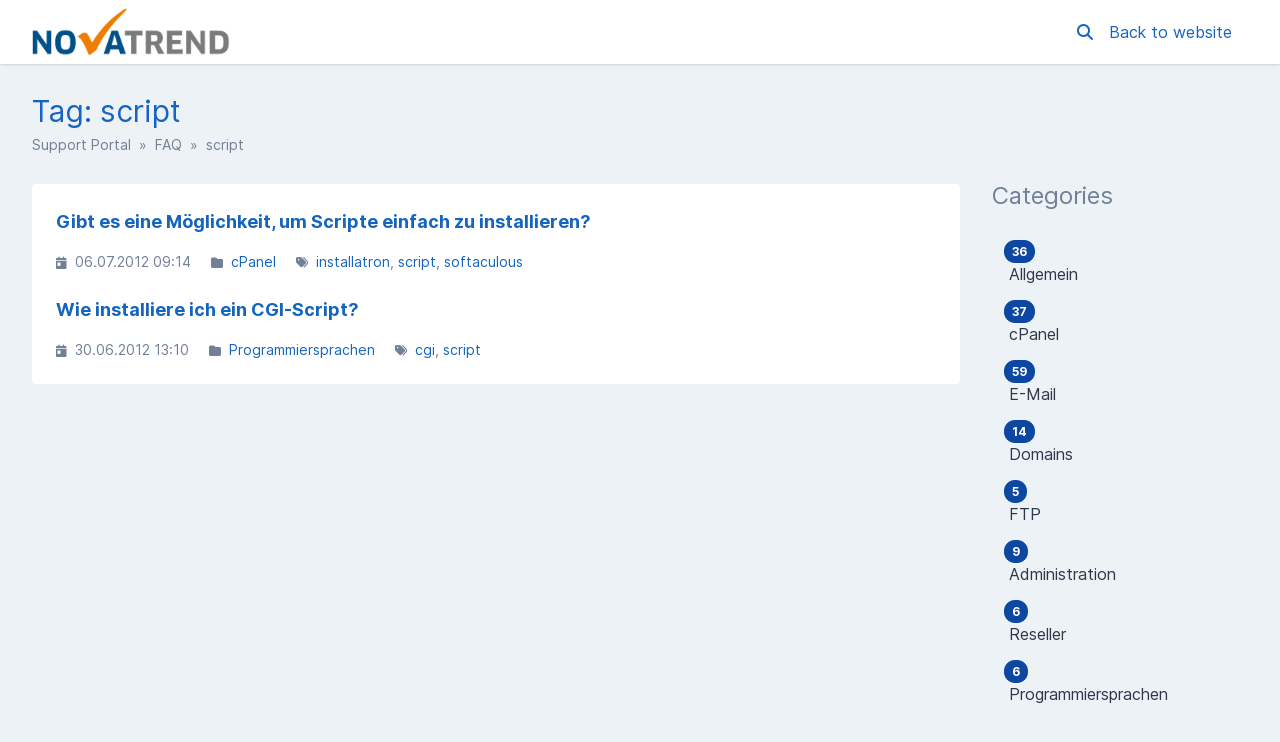

--- FILE ---
content_type: text/html; charset=UTF-8
request_url: https://support.novatrend.ch/en/200095243-faq/tag/859877-script
body_size: 14808
content:
<!DOCTYPE html>
<html class="sp-theme-system" dir="ltr" lang="en">

<head>
    

        <title>NovaTrend Services GmbH -     Tag: script
</title>

        <meta property="og:title" content="    Tag: script
" />
    <meta property="og:image" content="https://support.novatrend.ch/resources/assets/frontend/img/novatrend_60px.png?v=5.7.4" />

    <!-- Meta -->
<meta http-equiv="Content-Type" content="text/html; charset=utf-8" />
<meta name="viewport" content="width=device-width, initial-scale=1" />
<meta name="csrf_token" content="EJHx69RxejAUqzemEQHVAsHj5CVt6ls2w3nXtzS7" />
<meta name="token" content="" />
<meta name="date_format" content="d.m.Y" />
<meta name="time_format" content="H:i" />
<meta name="default_country" content="CH" />
<meta name="max_file_size" content="268435456" />
<meta name="allowed_files" content="\.doc|docx|ods|xml|png|gif|jpg|jpeg|zip|rar|pdf|txt|log|asc|csv|eml|msg|p7s|xlsx|sql|json|pfx|odt|pem|csr|tiff|rtf|har|vcf|dat|pem$" />
<meta name="environment" content="production" />

<!-- Icon -->


<meta name="theme-color" content="#ffffff"
      media="(prefers-color-scheme: light)">
<meta name="theme-color" content="#263238" media="(prefers-color-scheme: dark)" />

<!-- CSS -->
<style>:root {
	--color-primary-100: #bbdefb;
	--color-primary-200: #90caf9;
	--color-primary-300: #64b5f6;
	--color-primary-400: #42a5f5;
	--color-primary-500: #2196f3;
	--color-primary-600: #1e88e5;
	--color-primary-700: #1976d2;
	--color-primary-800: #1565c0;
	--color-primary-900: #0d47a1;
	--color-background-primary: #ffffff;
	--color-background-secondary: #edf2f7;
	--color-background-tertiary: #e2e8f0;
	--color-text-primary: #2d3748;
	--color-text-secondary: #718096;
	--color-text-tertiary: #a0aec0;
}

.sp-theme-dark {
	--color-primary-100: #90a4ae;
	--color-primary-200: #78909c;
	--color-primary-300: #607d8b;
	--color-primary-400: #546e7a;
	--color-primary-500: #455a64;
	--color-primary-600: #37474f;
	--color-primary-700: #263238;
	--color-primary-800: #102027;
	--color-primary-900: #000a12;
	--color-background-primary: #263238;
	--color-background-secondary: #37474f;
	--color-background-tertiary: #455a64;
	--color-text-primary: #e2f1f8;
	--color-text-secondary: #c1d5e0;
	--color-text-tertiary: #718096;
}

@media print {
	.sp-theme-dark {
		--color-primary-100: #bbdefb;
		--color-primary-200: #90caf9;
		--color-primary-300: #64b5f6;
		--color-primary-400: #42a5f5;
		--color-primary-500: #2196f3;
		--color-primary-600: #1e88e5;
		--color-primary-700: #1976d2;
		--color-primary-800: #1565c0;
		--color-primary-900: #0d47a1;
		--color-background-primary: #ffffff;
		--color-background-secondary: #edf2f7;
		--color-background-tertiary: #e2e8f0;
		--color-text-primary: #2d3748;
		--color-text-secondary: #718096;
		--color-text-tertiary: #a0aec0;
	}
}</style>
<script>var spCssVarThemes = {
	"light": 
	{
		"--color-primary-100": "#bbdefb",
		"--color-primary-200": "#90caf9",
		"--color-primary-300": "#64b5f6",
		"--color-primary-400": "#42a5f5",
		"--color-primary-500": "#2196f3",
		"--color-primary-600": "#1e88e5",
		"--color-primary-700": "#1976d2",
		"--color-primary-800": "#1565c0",
		"--color-primary-900": "#0d47a1",
		"--color-background-primary": "#ffffff",
		"--color-background-secondary": "#edf2f7",
		"--color-background-tertiary": "#e2e8f0",
		"--color-text-primary": "#2d3748",
		"--color-text-secondary": "#718096",
		"--color-text-tertiary": "#a0aec0"
	},
	"dark": 
	{
		"--color-primary-100": "#90a4ae",
		"--color-primary-200": "#78909c",
		"--color-primary-300": "#607d8b",
		"--color-primary-400": "#546e7a",
		"--color-primary-500": "#455a64",
		"--color-primary-600": "#37474f",
		"--color-primary-700": "#263238",
		"--color-primary-800": "#102027",
		"--color-primary-900": "#000a12",
		"--color-background-primary": "#263238",
		"--color-background-secondary": "#37474f",
		"--color-background-tertiary": "#455a64",
		"--color-text-primary": "#e2f1f8",
		"--color-text-secondary": "#c1d5e0",
		"--color-text-tertiary": "#718096"
	}
}</script>
<script src="https://support.novatrend.ch/resources/assets/general/js/preload.js?v=5.7.4"></script>
<link href="https://support.novatrend.ch/resources/assets/frontend/css/main.min.css?v=5.7.4" rel="stylesheet" />
<link href="https://support.novatrend.ch/resources/assets/libs/css/common.min.css?v=5.7.4" rel="stylesheet" />

    
    
    
    
</head>

<body class="sp-bg-secondary sp-text-primary print:sp-bg-primary">

    

    <header class="sp-sticky sp-top-0 sp-z-10002 sp-px-6 sp-bg-primary lg:sp-px-8 print:sp-static print:sp-px-0 print:sp-shadow-none
                   sp-shadow">
        <div class="sp-container sp-relative sp-py-2 sp-m-auto print:sp-max-w-full">
            

                        <div class="sp-search sp-absolute sp-hidden sp-flex sp-items-center sp-h-full sp-w-full sp--mt-2
                        sp-bg-primary sp-z-10 print:sp-hidden">
                <div class="sp-grow sp-w-full">
                    <form name="search" action="https://support.novatrend.ch/en/search" method="get">
                        <input type="search" name="query" placeholder="Search" />
                    </form>
                </div>
                <div class="sp-flex-none">
                    <div class="sp-search-close sp-button sp-ms-3" title="Close">
                        <i class="fas fa-times"></i>
                    </div>
                </div>
            </div>
            
            <div class="sp-flex sp-items-center sp-h-full">
                <div class="sp-grow">
                    <a href="https://support.novatrend.ch/en">
                        <img src="https://support.novatrend.ch/resources/assets/frontend/img/novatrend_60px.png?v=5.7.4" alt="NovaTrend Services GmbH" class="sp-logo sp-inline dark:sp-hidden print:sp-inline" />
                        <img src="https://support.novatrend.ch/resources/assets/frontend/img/novatrend_60px.png?v=5.7.4" alt="NovaTrend Services GmbH" class="sp-logo sp-hidden dark:sp-inline print:sp-hidden" />
                    </a>
                </div>

                <div class="sp-flex-none print:sp-hidden">
                                            <a class="sp-search-button sp-p-2 sp-me-2">
                            <i class="fas fa-search"></i>
                        </a>
                                    </div>

                <div class="sp-flex-none sp-hidden lg:sp-block print:sp-hidden">
                                            <a href="https://www.novatrend.ch" class="sp-me-4">
                            Back to website
                        </a>
                    
                                            <!-- <a href="https://support.novatrend.ch/en/login">
                            Login
                        </a> -->
                                    </div>

                <div class="sp-flex-none sp-leading-0 lg:sp-hidden print:sp-hidden">
                    <div class="sp-mobile-nav-button sp-inline-block">
                        <div class="sp-px-3/2 sp-py-1 sp-rounded sp-border sp-cursor-pointer">
                            <svg focusable="false" viewBox="0 0 24 24">
                                <path d="M3 18h18v-2H3v2zm0-5h18v-2H3v2zm0-7v2h18V6H3z"></path>
                            </svg>
                        </div>
                    </div>
                </div>
            </div>

            
            
        </div>
    </header>

    <nav class="sp-mobile-nav sp-hidden sp-fixed sp-w-full sp-top-0 sp-px-6 sp-bg-primary-800 sp-shadow-inner
                sp-text-white sp-overflow-y-auto sp-z-10001 lg:sp-hidden print:sp-hidden">
        <div class="sp-container sp-py-6 sp-m-auto">
            <ul class="sp-nav sp-ps-0">
            <li>
            <a href="https://support.novatrend.ch/en" >
                Home
            </a>
        </li>
                <li>
            <a href="https://support.novatrend.ch/en/login" >
                Login
            </a>
        </li>
                    <li>
                <a href="https://support.novatrend.ch/en/register" >
                    Register
                </a>
            </li>
                        <li class="lg:sp-hidden">
            <hr class="sp-mx-0 sp-my-4 sp-border-primary-200" />

            <a href="https://www.novatrend.ch">
                Back to website
            </a>
        </li>
    
    
</ul>
        </div>
    </nav>

    
    <div class="sp-relative xs:sp-px-6 lg:sp-static lg:sp-px-8 print:sp-px-0">
        <div class="sp-container sp-mx-auto sp-my-4 xs:sp-my-6 lg:sp-my-8 print:sp-max-w-full">

            

            <div class="sp-px-6 sp-mb-4 sp-leading-none xs:sp-px-0 xs:sp-mb-6 lg:sp-mb-8">
                <h1 class="sp-hidden md:sp-block sp-mb-3 sp-text-3xl sp-font-normal print:sp-block">
                        Tag: script

                </h1>

                <div class="sp-breadcrumb md:sp-text-sm print:sp-mb-6">
                    <a href="https://support.novatrend.ch/en">Support Portal</a> &nbsp;&raquo;&nbsp;
                        
    <a href="https://support.novatrend.ch/en/200095243-faq">FAQ</a> &nbsp;&raquo;&nbsp;
    script
                </div>

                <hr class="sp-hidden sp-mx-0 print:sp-block" />
            </div>

            <div class="sp-flex sp-flex-wrap-reverse sp-min-w-0 lg:sp-flex-nowrap">

                <div class="sp-content sp-grow sp-w-full sp-overflow-hidden lg:sp-w-auto">

                    

                    <div class="sp-content-inner sp-p-6 sp-bg-primary sp-break-words xs:sp-rounded print:sp-p-0">

                        

                        
                        <!-- Box to display success/error messages generated by JavaScript -->
                        <div class="sp-alert sp-hidden" id="js-message-box"></div>

                        
                        
                        
            <ul class="sp-article-list">
                                
            <li data-slug="201171553-gibt-es-eine-m%c3%b6glichkeit-um-scripte-einfach-zu-installieren">
                <a href="http://support.novatrend.ch/en/200095243-faq/article/201171553-gibt-es-eine-m%c3%b6glichkeit-um-scripte-einfach-zu-installieren">
                    <h4>
                                                Gibt es eine Möglichkeit, um Scripte einfach zu installieren?
                    </h4>
                    <p class="sp-description sp-truncate"></p>
                </a>

                <ul class="sp-article-details sp-description">
            <li>
            <i class="fas fa-calendar-day sp-me-1"></i> 06.07.2012 09:14
        </li>
                <li>
            <i class="fas fa-folder sp-me-1"></i>
            <ul class="sp-item-list">
                                    <li><!--
                        --><a href="https://support.novatrend.ch/en/200095243-faq/category/200261643-cpanel">cPanel</a><!--
                    --></li>
                            </ul>
        </li>
                <li>
            <i class="fas fa-tags sp-me-1"></i>
            <ul class="sp-item-list">
                                    <li><!--
                        --><a href="https://support.novatrend.ch/en/200095243-faq/tag/876077-installatron">installatron</a><!--
                    --></li>
                                    <li><!--
                        --><a href="https://support.novatrend.ch/en/200095243-faq/tag/859877-script">script</a><!--
                    --></li>
                                    <li><!--
                        --><a href="https://support.novatrend.ch/en/200095243-faq/tag/115004711427-softaculous">softaculous</a><!--
                    --></li>
                            </ul>
        </li>
    </ul>
            </li>
                                
            <li data-slug="201171923-wie-installiere-ich-ein-cgi-script">
                <a href="http://support.novatrend.ch/en/200095243-faq/article/201171923-wie-installiere-ich-ein-cgi-script">
                    <h4>
                                                 Wie installiere ich ein CGI-Script? 
                    </h4>
                    <p class="sp-description sp-truncate"></p>
                </a>

                <ul class="sp-article-details sp-description">
            <li>
            <i class="fas fa-calendar-day sp-me-1"></i> 30.06.2012 13:10
        </li>
                <li>
            <i class="fas fa-folder sp-me-1"></i>
            <ul class="sp-item-list">
                                    <li><!--
                        --><a href="https://support.novatrend.ch/en/200095243-faq/category/200261673-programmiersprachen">Programmiersprachen</a><!--
                    --></li>
                            </ul>
        </li>
                <li>
            <i class="fas fa-tags sp-me-1"></i>
            <ul class="sp-item-list">
                                    <li><!--
                        --><a href="https://support.novatrend.ch/en/200095243-faq/tag/859867-cgi">cgi</a><!--
                    --></li>
                                    <li><!--
                        --><a href="https://support.novatrend.ch/en/200095243-faq/tag/859877-script">script</a><!--
                    --></li>
                            </ul>
        </li>
    </ul>
            </li>
            </ul>

    

    


                        

                    </div>

                    

                </div>

                    <div class="sp-sidebar sp-hidden sp-flex-none sp-ms-8 sp-w-64 lg:sp-block print:sp-hidden">
    

            <div class="sp-sidebar-box">
            <h2>Categories</h2>
            <ul class="sp-nav">
                                <li>
                    <a href="https://support.novatrend.ch/en/200095243-faq/category/200261633-allgemein">
                                                    <span class="sp-badge sp-float-end">36</span>
                                                <div class="nav-item" >
                            &nbsp;Allgemein
                        </div>
                    </a>
                </li>
                                <li>
                    <a href="https://support.novatrend.ch/en/200095243-faq/category/200261643-cpanel">
                                                    <span class="sp-badge sp-float-end">37</span>
                                                <div class="nav-item" >
                            &nbsp;cPanel
                        </div>
                    </a>
                </li>
                                <li>
                    <a href="https://support.novatrend.ch/en/200095243-faq/category/200261703-e-mail">
                                                    <span class="sp-badge sp-float-end">59</span>
                                                <div class="nav-item" >
                            &nbsp;E-Mail
                        </div>
                    </a>
                </li>
                                <li>
                    <a href="https://support.novatrend.ch/en/200095243-faq/category/200261653-domains">
                                                    <span class="sp-badge sp-float-end">14</span>
                                                <div class="nav-item" >
                            &nbsp;Domains
                        </div>
                    </a>
                </li>
                                <li>
                    <a href="https://support.novatrend.ch/en/200095243-faq/category/200261663-ftp">
                                                    <span class="sp-badge sp-float-end">5</span>
                                                <div class="nav-item" >
                            &nbsp;FTP
                        </div>
                    </a>
                </li>
                                <li>
                    <a href="https://support.novatrend.ch/en/200095243-faq/category/200261683-administration">
                                                    <span class="sp-badge sp-float-end">9</span>
                                                <div class="nav-item" >
                            &nbsp;Administration
                        </div>
                    </a>
                </li>
                                <li>
                    <a href="https://support.novatrend.ch/en/200095243-faq/category/200261693-reseller">
                                                    <span class="sp-badge sp-float-end">6</span>
                                                <div class="nav-item" >
                            &nbsp;Reseller
                        </div>
                    </a>
                </li>
                                <li>
                    <a href="https://support.novatrend.ch/en/200095243-faq/category/200261673-programmiersprachen">
                                                    <span class="sp-badge sp-float-end">6</span>
                                                <div class="nav-item" >
                            &nbsp;Programmiersprachen
                        </div>
                    </a>
                </li>
                                <li>
                    <a href="https://support.novatrend.ch/en/200095243-faq/category/200261713-sitebuilder">
                                                    <span class="sp-badge sp-float-end">2</span>
                                                <div class="nav-item" >
                            &nbsp;Sitebuilder
                        </div>
                    </a>
                </li>
                                <li>
                    <a href="https://support.novatrend.ch/en/200095243-faq/category/200640876-dedicatedcloud-server">
                                                    <span class="sp-badge sp-float-end">3</span>
                                                <div class="nav-item" >
                            &nbsp;Dedicated/Cloud Server
                        </div>
                    </a>
                </li>
                                <li>
                    <a href="https://support.novatrend.ch/en/200095243-faq/category/acronis-cyber-protect">
                                                    <span class="sp-badge sp-float-end">8</span>
                                                <div class="nav-item" >
                            &nbsp;Acronis Cyber Protect
                        </div>
                    </a>
                </li>
                                <li>
                    <a href="https://support.novatrend.ch/en/200095243-faq/category/english-articles">
                                                    <span class="sp-badge sp-float-end">4</span>
                                                <div class="nav-item" >
                            &nbsp;English articles
                        </div>
                    </a>
                </li>
                            </ul>
        </div>
    
            <div class="sp-sidebar-box">
            <h2>Tags</h2>
            <ul class="sp-nav">
                                    <li>
                        <a href="https://support.novatrend.ch/en/200095243-faq/tag/269058-htaccess">
                            .htaccess
                        </a>
                    </li>
                                    <li>
                        <a href="https://support.novatrend.ch/en/200095243-faq/tag/2fa">
                            2FA
                        </a>
                    </li>
                                    <li>
                        <a href="https://support.novatrend.ch/en/200095243-faq/tag/782298-2way">
                            2way
                        </a>
                    </li>
                                    <li>
                        <a href="https://support.novatrend.ch/en/200095243-faq/tag/abonnieren">
                            abonnieren
                        </a>
                    </li>
                                    <li>
                        <a href="https://support.novatrend.ch/en/200095243-faq/tag/abschnittslink">
                            abschnittslink
                        </a>
                    </li>
                                    <li>
                        <a href="https://support.novatrend.ch/en/200095243-faq/tag/871557-abwesenheit">
                            abwesenheit
                        </a>
                    </li>
                                    <li>
                        <a href="https://support.novatrend.ch/en/200095243-faq/tag/360012797194-abwesenheitsmeldung">
                            abwesenheitsmeldung
                        </a>
                    </li>
                                    <li>
                        <a href="https://support.novatrend.ch/en/200095243-faq/tag/744298-access_logs">
                            access_logs
                        </a>
                    </li>
                                    <li>
                        <a href="https://support.novatrend.ch/en/200095243-faq/tag/360005528454-acronis">
                            acronis
                        </a>
                    </li>
                                    <li>
                        <a href="https://support.novatrend.ch/en/200095243-faq/tag/addon">
                            addon
                        </a>
                    </li>
                                    <li>
                        <a href="https://support.novatrend.ch/en/200095243-faq/tag/859797-addon-domain">
                            addon domain
                        </a>
                    </li>
                                    <li>
                        <a href="https://support.novatrend.ch/en/200095243-faq/tag/568687-adresse">
                            adresse
                        </a>
                    </li>
                                    <li>
                        <a href="https://support.novatrend.ch/en/200095243-faq/tag/876187-advanced">
                            advanced
                        </a>
                    </li>
                                    <li>
                        <a href="https://support.novatrend.ch/en/200095243-faq/tag/3252948-agentur">
                            agentur
                        </a>
                    </li>
                                    <li>
                        <a href="https://support.novatrend.ch/en/200095243-faq/tag/568707-aktualisieren">
                            aktualisieren
                        </a>
                    </li>
                                    <li>
                        <a href="https://support.novatrend.ch/en/200095243-faq/tag/1499197-alias">
                            alias
                        </a>
                    </li>
                                    <li>
                        <a href="https://support.novatrend.ch/en/200095243-faq/tag/alias-domain">
                            alias domain
                        </a>
                    </li>
                                    <li>
                        <a href="https://support.novatrend.ch/en/200095243-faq/tag/anchor">
                            anchor
                        </a>
                    </li>
                                    <li>
                        <a href="https://support.novatrend.ch/en/200095243-faq/tag/860098-andere-anbieter">
                            andere anbieter
                        </a>
                    </li>
                                    <li>
                        <a href="https://support.novatrend.ch/en/200095243-faq/tag/964497-%c3%a4ndern">
                            ändern
                        </a>
                    </li>
                                    <li>
                        <a href="https://support.novatrend.ch/en/200095243-faq/tag/699988-android">
                            android
                        </a>
                    </li>
                                    <li>
                        <a href="https://support.novatrend.ch/en/200095243-faq/tag/706888-angebote">
                            angebote
                        </a>
                    </li>
                                    <li>
                        <a href="https://support.novatrend.ch/en/200095243-faq/tag/782308-authentification">
                            Authentification
                        </a>
                    </li>
                                    <li>
                        <a href="https://support.novatrend.ch/en/200095243-faq/tag/871547-autoresponder">
                            autoresponder
                        </a>
                    </li>
                                    <li>
                        <a href="https://support.novatrend.ch/en/200095243-faq/tag/869277-awstats">
                            awstats
                        </a>
                    </li>
                                    <li>
                        <a href="https://support.novatrend.ch/en/200095243-faq/tag/706838-backup">
                            backup
                        </a>
                    </li>
                                    <li>
                        <a href="https://support.novatrend.ch/en/200095243-faq/tag/876317-bandbreite">
                            bandbreite
                        </a>
                    </li>
                                    <li>
                        <a href="https://support.novatrend.ch/en/200095243-faq/tag/betrug">
                            betrug
                        </a>
                    </li>
                                    <li>
                        <a href="https://support.novatrend.ch/en/200095243-faq/tag/740068-blacklist">
                            blacklist
                        </a>
                    </li>
                                    <li>
                        <a href="https://support.novatrend.ch/en/200095243-faq/tag/buchhaltung">
                            buchhaltung
                        </a>
                    </li>
                                    <li>
                        <a href="https://support.novatrend.ch/en/200095243-faq/tag/bulk-mailing">
                            bulk-mailing
                        </a>
                    </li>
                                    <li>
                        <a href="https://support.novatrend.ch/en/200095243-faq/tag/744758-cache">
                            cache
                        </a>
                    </li>
                                    <li>
                        <a href="https://support.novatrend.ch/en/200095243-faq/tag/115003962128-caldav">
                            caldav
                        </a>
                    </li>
                                    <li>
                        <a href="https://support.novatrend.ch/en/200095243-faq/tag/calendar">
                            calendar
                        </a>
                    </li>
                                    <li>
                        <a href="https://support.novatrend.ch/en/200095243-faq/tag/cancel">
                            cancel
                        </a>
                    </li>
                                    <li>
                        <a href="https://support.novatrend.ch/en/200095243-faq/tag/cancellation-policy">
                            cancellation policy
                        </a>
                    </li>
                                    <li>
                        <a href="https://support.novatrend.ch/en/200095243-faq/tag/115003994748-carddav">
                            carddav
                        </a>
                    </li>
                                    <li>
                        <a href="https://support.novatrend.ch/en/200095243-faq/tag/859867-cgi">
                            cgi
                        </a>
                    </li>
                                    <li>
                        <a href="https://support.novatrend.ch/en/200095243-faq/tag/876887-cloud">
                            cloud
                        </a>
                    </li>
                                    <li>
                        <a href="https://support.novatrend.ch/en/200095243-faq/tag/744768-cloudflare">
                            cloudflare
                        </a>
                    </li>
                                    <li>
                        <a href="https://support.novatrend.ch/en/200095243-faq/tag/845007-cloudlinux">
                            cloudlinux
                        </a>
                    </li>
                                    <li>
                        <a href="https://support.novatrend.ch/en/200095243-faq/tag/743958-cms">
                            cms
                        </a>
                    </li>
                                    <li>
                        <a href="https://support.novatrend.ch/en/200095243-faq/tag/771737-code">
                            code
                        </a>
                    </li>
                                    <li>
                        <a href="https://support.novatrend.ch/en/200095243-faq/tag/composer">
                            composer
                        </a>
                    </li>
                                    <li>
                        <a href="https://support.novatrend.ch/en/200095243-faq/tag/115003962168-connector">
                            connector
                        </a>
                    </li>
                                    <li>
                        <a href="https://support.novatrend.ch/en/200095243-faq/tag/766817-cpanel">
                            cpanel
                        </a>
                    </li>
                                    <li>
                        <a href="https://support.novatrend.ch/en/200095243-faq/tag/964047-cpanel">
                            cPanel
                        </a>
                    </li>
                                    <li>
                        <a href="https://support.novatrend.ch/en/200095243-faq/tag/cyber">
                            cyber
                        </a>
                    </li>
                                    <li>
                        <a href="https://support.novatrend.ch/en/200095243-faq/tag/3974647-database">
                            database
                        </a>
                    </li>
                                    <li>
                        <a href="https://support.novatrend.ch/en/200095243-faq/tag/115004149488-dateiwiederherstellung">
                            dateiwiederherstellung
                        </a>
                    </li>
                                    <li>
                        <a href="https://support.novatrend.ch/en/200095243-faq/tag/2636048-datenbank">
                            datenbank
                        </a>
                    </li>
                                    <li>
                        <a href="https://support.novatrend.ch/en/200095243-faq/tag/115003962148-dav">
                            dav
                        </a>
                    </li>
                                    <li>
                        <a href="https://support.novatrend.ch/en/200095243-faq/tag/3757327-debug">
                            debug
                        </a>
                    </li>
                                    <li>
                        <a href="https://support.novatrend.ch/en/200095243-faq/tag/775268-dedicated">
                            dedicated
                        </a>
                    </li>
                                    <li>
                        <a href="https://support.novatrend.ch/en/200095243-faq/tag/706858-dedicated-server">
                            dedicated server
                        </a>
                    </li>
                                    <li>
                        <a href="https://support.novatrend.ch/en/200095243-faq/tag/706868-dedizierter-server">
                            dedizierter server
                        </a>
                    </li>
                                    <li>
                        <a href="https://support.novatrend.ch/en/200095243-faq/tag/default-address">
                            default address
                        </a>
                    </li>
                                    <li>
                        <a href="https://support.novatrend.ch/en/200095243-faq/tag/360010891393-disk">
                            disk
                        </a>
                    </li>
                                    <li>
                        <a href="https://support.novatrend.ch/en/200095243-faq/tag/dkim">
                            dkim
                        </a>
                    </li>
                                    <li>
                        <a href="https://support.novatrend.ch/en/200095243-faq/tag/dmarc">
                            dmarc
                        </a>
                    </li>
                                    <li>
                        <a href="https://support.novatrend.ch/en/200095243-faq/tag/876197-dns">
                            dns
                        </a>
                    </li>
                                    <li>
                        <a href="https://support.novatrend.ch/en/200095243-faq/tag/document-root">
                            document root
                        </a>
                    </li>
                                    <li>
                        <a href="https://support.novatrend.ch/en/200095243-faq/tag/document-root">
                            document-root
                        </a>
                    </li>
                                    <li>
                        <a href="https://support.novatrend.ch/en/200095243-faq/tag/documentroot">
                            documentroot
                        </a>
                    </li>
                                    <li>
                        <a href="https://support.novatrend.ch/en/200095243-faq/tag/dokumenten-stamm">
                            dokumenten stamm
                        </a>
                    </li>
                                    <li>
                        <a href="https://support.novatrend.ch/en/200095243-faq/tag/dokumenten-stamm">
                            dokumenten-stamm
                        </a>
                    </li>
                                    <li>
                        <a href="https://support.novatrend.ch/en/200095243-faq/tag/dokumentenstamm">
                            dokumentenstamm
                        </a>
                    </li>
                                    <li>
                        <a href="https://support.novatrend.ch/en/200095243-faq/tag/2612348-domain">
                            Domain
                        </a>
                    </li>
                                    <li>
                        <a href="https://support.novatrend.ch/en/200095243-faq/tag/859807-domain">
                            domain
                        </a>
                    </li>
                                    <li>
                        <a href="https://support.novatrend.ch/en/200095243-faq/tag/2321788-domains">
                            domains
                        </a>
                    </li>
                                    <li>
                        <a href="https://support.novatrend.ch/en/200095243-faq/tag/860078-dom%c3%a4ne">
                            domäne
                        </a>
                    </li>
                                    <li>
                        <a href="https://support.novatrend.ch/en/200095243-faq/tag/702268-e-mail">
                            e-mail
                        </a>
                    </li>
                                    <li>
                        <a href="https://support.novatrend.ch/en/200095243-faq/tag/ebill">
                            ebill
                        </a>
                    </li>
                                    <li>
                        <a href="https://support.novatrend.ch/en/200095243-faq/tag/876207-editor">
                            editor
                        </a>
                    </li>
                                    <li>
                        <a href="https://support.novatrend.ch/en/200095243-faq/tag/338458-email">
                            email
                        </a>
                    </li>
                                    <li>
                        <a href="https://support.novatrend.ch/en/200095243-faq/tag/338468-email-account">
                            email account
                        </a>
                    </li>
                                    <li>
                        <a href="https://support.novatrend.ch/en/200095243-faq/tag/1657597-encrypt">
                            encrypt
                        </a>
                    </li>
                                    <li>
                        <a href="https://support.novatrend.ch/en/200095243-faq/tag/736078-error">
                            error
                        </a>
                    </li>
                                    <li>
                        <a href="https://support.novatrend.ch/en/200095243-faq/tag/568667-erste">
                            erste
                        </a>
                    </li>
                                    <li>
                        <a href="https://support.novatrend.ch/en/200095243-faq/tag/erste-schritte">
                            erste schritte
                        </a>
                    </li>
                                    <li>
                        <a href="https://support.novatrend.ch/en/200095243-faq/tag/748028-exceeded">
                            exceeded
                        </a>
                    </li>
                                    <li>
                        <a href="https://support.novatrend.ch/en/200095243-faq/tag/639158-exchange">
                            exchange
                        </a>
                    </li>
                                    <li>
                        <a href="https://support.novatrend.ch/en/200095243-faq/tag/873367-exportieren">
                            exportieren
                        </a>
                    </li>
                                    <li>
                        <a href="https://support.novatrend.ch/en/200095243-faq/tag/extern">
                            extern
                        </a>
                    </li>
                                    <li>
                        <a href="https://support.novatrend.ch/en/200095243-faq/tag/707038-fehler">
                            fehler
                        </a>
                    </li>
                                    <li>
                        <a href="https://support.novatrend.ch/en/200095243-faq/tag/fehlerausgabe">
                            fehlerausgabe
                        </a>
                    </li>
                                    <li>
                        <a href="https://support.novatrend.ch/en/200095243-faq/tag/748098-fehlermeldung">
                            fehlermeldung
                        </a>
                    </li>
                                    <li>
                        <a href="https://support.novatrend.ch/en/200095243-faq/tag/fehlermeldungen">
                            fehlermeldungen
                        </a>
                    </li>
                                    <li>
                        <a href="https://support.novatrend.ch/en/200095243-faq/tag/2736947-filezilla">
                            filezilla
                        </a>
                    </li>
                                    <li>
                        <a href="https://support.novatrend.ch/en/200095243-faq/tag/864247-filter">
                            filter
                        </a>
                    </li>
                                    <li>
                        <a href="https://support.novatrend.ch/en/200095243-faq/tag/115004011068-firefox">
                            firefox
                        </a>
                    </li>
                                    <li>
                        <a href="https://support.novatrend.ch/en/200095243-faq/tag/2041897-forward">
                            forward
                        </a>
                    </li>
                                    <li>
                        <a href="https://support.novatrend.ch/en/200095243-faq/tag/444498-freundschaftswerbung">
                            freundschaftswerbung
                        </a>
                    </li>
                                    <li>
                        <a href="https://support.novatrend.ch/en/200095243-faq/tag/786297-ftp">
                            ftp
                        </a>
                    </li>
                                    <li>
                        <a href="https://support.novatrend.ch/en/200095243-faq/tag/gehackt">
                            gehackt
                        </a>
                    </li>
                                    <li>
                        <a href="https://support.novatrend.ch/en/200095243-faq/tag/748128-gel%c3%b6schte">
                            gelöschte
                        </a>
                    </li>
                                    <li>
                        <a href="https://support.novatrend.ch/en/200095243-faq/tag/873467-gesendete">
                            gesendete
                        </a>
                    </li>
                                    <li>
                        <a href="https://support.novatrend.ch/en/200095243-faq/tag/771757-gutschein">
                            gutschein
                        </a>
                    </li>
                                    <li>
                        <a href="https://support.novatrend.ch/en/200095243-faq/tag/744778-gzip">
                            gzip
                        </a>
                    </li>
                                    <li>
                        <a href="https://support.novatrend.ch/en/200095243-faq/tag/444178-halter">
                            halter
                        </a>
                    </li>
                                    <li>
                        <a href="https://support.novatrend.ch/en/200095243-faq/tag/868767-halterkontaktdaten">
                            halterkontaktdaten
                        </a>
                    </li>
                                    <li>
                        <a href="https://support.novatrend.ch/en/200095243-faq/tag/444168-halterwechsel">
                            halterwechsel
                        </a>
                    </li>
                                    <li>
                        <a href="https://support.novatrend.ch/en/200095243-faq/tag/444188-halterwechselcode">
                            halterwechselcode
                        </a>
                    </li>
                                    <li>
                        <a href="https://support.novatrend.ch/en/200095243-faq/tag/845787-header">
                            header
                        </a>
                    </li>
                                    <li>
                        <a href="https://support.novatrend.ch/en/200095243-faq/tag/748728-homepage">
                            homepage
                        </a>
                    </li>
                                    <li>
                        <a href="https://support.novatrend.ch/en/200095243-faq/tag/3337087-hosten">
                            hosten
                        </a>
                    </li>
                                    <li>
                        <a href="https://support.novatrend.ch/en/200095243-faq/tag/736058-hosting">
                            hosting
                        </a>
                    </li>
                                    <li>
                        <a href="https://support.novatrend.ch/en/200095243-faq/tag/744178-hosts">
                            hosts
                        </a>
                    </li>
                                    <li>
                        <a href="https://support.novatrend.ch/en/200095243-faq/tag/1061617-https">
                            https
                        </a>
                    </li>
                                    <li>
                        <a href="https://support.novatrend.ch/en/200095243-faq/tag/700008-imap">
                            imap
                        </a>
                    </li>
                                    <li>
                        <a href="https://support.novatrend.ch/en/200095243-faq/tag/706898-individuell">
                            individuell
                        </a>
                    </li>
                                    <li>
                        <a href="https://support.novatrend.ch/en/200095243-faq/tag/1028138-inhaber">
                            inhaber
                        </a>
                    </li>
                                    <li>
                        <a href="https://support.novatrend.ch/en/200095243-faq/tag/876077-installatron">
                            installatron
                        </a>
                    </li>
                                    <li>
                        <a href="https://support.novatrend.ch/en/200095243-faq/tag/868997-international">
                            international
                        </a>
                    </li>
                                    <li>
                        <a href="https://support.novatrend.ch/en/200095243-faq/tag/873867-ios">
                            ios
                        </a>
                    </li>
                                    <li>
                        <a href="https://support.novatrend.ch/en/200095243-faq/tag/650868-ip">
                            ip
                        </a>
                    </li>
                                    <li>
                        <a href="https://support.novatrend.ch/en/200095243-faq/tag/748058-ipad">
                            ipad
                        </a>
                    </li>
                                    <li>
                        <a href="https://support.novatrend.ch/en/200095243-faq/tag/873457-iphone">
                            iphone
                        </a>
                    </li>
                                    <li>
                        <a href="https://support.novatrend.ch/en/200095243-faq/tag/876067-joomla">
                            joomla
                        </a>
                    </li>
                                    <li>
                        <a href="https://support.novatrend.ch/en/200095243-faq/tag/junk">
                            junk
                        </a>
                    </li>
                                    <li>
                        <a href="https://support.novatrend.ch/en/200095243-faq/tag/866718-kalender">
                            kalender
                        </a>
                    </li>
                                    <li>
                        <a href="https://support.novatrend.ch/en/200095243-faq/tag/385927-konfiguration">
                            konfiguration
                        </a>
                    </li>
                                    <li>
                        <a href="https://support.novatrend.ch/en/200095243-faq/tag/873377-kontakte">
                            kontakte
                        </a>
                    </li>
                                    <li>
                        <a href="https://support.novatrend.ch/en/200095243-faq/tag/964057-konto">
                            konto
                        </a>
                    </li>
                                    <li>
                        <a href="https://support.novatrend.ch/en/200095243-faq/tag/766827-kontrollpanel">
                            kontrollpanel
                        </a>
                    </li>
                                    <li>
                        <a href="https://support.novatrend.ch/en/200095243-faq/tag/1657577-kostenlos">
                            kostenlos
                        </a>
                    </li>
                                    <li>
                        <a href="https://support.novatrend.ch/en/200095243-faq/tag/kreditkarte">
                            Kreditkarte
                        </a>
                    </li>
                                    <li>
                        <a href="https://support.novatrend.ch/en/200095243-faq/tag/633628-kunden-center">
                            kunden center
                        </a>
                    </li>
                                    <li>
                        <a href="https://support.novatrend.ch/en/200095243-faq/tag/2306097-kundencenter">
                            Kundencenter
                        </a>
                    </li>
                                    <li>
                        <a href="https://support.novatrend.ch/en/200095243-faq/tag/444408-k%c3%bcndigen">
                            kündigen
                        </a>
                    </li>
                                    <li>
                        <a href="https://support.novatrend.ch/en/200095243-faq/tag/444418-k%c3%bcndigung">
                            kündigung
                        </a>
                    </li>
                                    <li>
                        <a href="https://support.novatrend.ch/en/200095243-faq/tag/747978-language">
                            language
                        </a>
                    </li>
                                    <li>
                        <a href="https://support.novatrend.ch/en/200095243-faq/tag/1657587-lets">
                            let&#039;s
                        </a>
                    </li>
                                    <li>
                        <a href="https://support.novatrend.ch/en/200095243-faq/tag/748348-limit">
                            limit
                        </a>
                    </li>
                                    <li>
                        <a href="https://support.novatrend.ch/en/200095243-faq/tag/litespeed">
                            litespeed
                        </a>
                    </li>
                                    <li>
                        <a href="https://support.novatrend.ch/en/200095243-faq/tag/707058-login">
                            login
                        </a>
                    </li>
                                    <li>
                        <a href="https://support.novatrend.ch/en/200095243-faq/tag/338428-mac">
                            mac
                        </a>
                    </li>
                                    <li>
                        <a href="https://support.novatrend.ch/en/200095243-faq/tag/338438-mail">
                            mail
                        </a>
                    </li>
                                    <li>
                        <a href="https://support.novatrend.ch/en/200095243-faq/tag/mail-delivery-failed">
                            mail delivery failed
                        </a>
                    </li>
                                    <li>
                        <a href="https://support.novatrend.ch/en/200095243-faq/tag/748008-mailbox">
                            mailbox
                        </a>
                    </li>
                                    <li>
                        <a href="https://support.novatrend.ch/en/200095243-faq/tag/mailempfang">
                            mailempfang
                        </a>
                    </li>
                                    <li>
                        <a href="https://support.novatrend.ch/en/200095243-faq/tag/1039277-mailgun">
                            mailgun
                        </a>
                    </li>
                                    <li>
                        <a href="https://support.novatrend.ch/en/200095243-faq/tag/845797-mailheader">
                            mailheader
                        </a>
                    </li>
                                    <li>
                        <a href="https://support.novatrend.ch/en/200095243-faq/tag/mailserver">
                            mailserver
                        </a>
                    </li>
                                    <li>
                        <a href="https://support.novatrend.ch/en/200095243-faq/tag/mailversand">
                            mailversand
                        </a>
                    </li>
                                    <li>
                        <a href="https://support.novatrend.ch/en/200095243-faq/tag/734168-malware">
                            malware
                        </a>
                    </li>
                                    <li>
                        <a href="https://support.novatrend.ch/en/200095243-faq/tag/mariadb">
                            MariaDB
                        </a>
                    </li>
                                    <li>
                        <a href="https://support.novatrend.ch/en/200095243-faq/tag/massenmails">
                            massenmails
                        </a>
                    </li>
                                    <li>
                        <a href="https://support.novatrend.ch/en/200095243-faq/tag/3974967-member">
                            member
                        </a>
                    </li>
                                    <li>
                        <a href="https://support.novatrend.ch/en/200095243-faq/tag/706878-mieten">
                            mieten
                        </a>
                    </li>
                                    <li>
                        <a href="https://support.novatrend.ch/en/200095243-faq/tag/783327-migration">
                            migration
                        </a>
                    </li>
                                    <li>
                        <a href="https://support.novatrend.ch/en/200095243-faq/tag/853257-module">
                            module
                        </a>
                    </li>
                                    <li>
                        <a href="https://support.novatrend.ch/en/200095243-faq/tag/115004011048-mozilla">
                            mozilla
                        </a>
                    </li>
                                    <li>
                        <a href="https://support.novatrend.ch/en/200095243-faq/tag/639168-mx">
                            mx
                        </a>
                    </li>
                                    <li>
                        <a href="https://support.novatrend.ch/en/200095243-faq/tag/3974627-mysql">
                            mysql
                        </a>
                    </li>
                                    <li>
                        <a href="https://support.novatrend.ch/en/200095243-faq/tag/2369768-mysqli">
                            mysqli
                        </a>
                    </li>
                                    <li>
                        <a href="https://support.novatrend.ch/en/200095243-faq/tag/1055488-namensserver">
                            namensserver
                        </a>
                    </li>
                                    <li>
                        <a href="https://support.novatrend.ch/en/200095243-faq/tag/626728-nameserver">
                            nameserver
                        </a>
                    </li>
                                    <li>
                        <a href="https://support.novatrend.ch/en/200095243-faq/tag/nas">
                            nas
                        </a>
                    </li>
                                    <li>
                        <a href="https://support.novatrend.ch/en/200095243-faq/tag/360010450914-neue-webseite">
                            neue webseite
                        </a>
                    </li>
                                    <li>
                        <a href="https://support.novatrend.ch/en/200095243-faq/tag/845717-newsletter">
                            newsletter
                        </a>
                    </li>
                                    <li>
                        <a href="https://support.novatrend.ch/en/200095243-faq/tag/1334578-novatrend">
                            novatrend
                        </a>
                    </li>
                                    <li>
                        <a href="https://support.novatrend.ch/en/200095243-faq/tag/115004011008-open">
                            open
                        </a>
                    </li>
                                    <li>
                        <a href="https://support.novatrend.ch/en/200095243-faq/tag/966328-open-xchange">
                            open xchange
                        </a>
                    </li>
                                    <li>
                        <a href="https://support.novatrend.ch/en/200095243-faq/tag/873837-openxchange">
                            openxchange
                        </a>
                    </li>
                                    <li>
                        <a href="https://support.novatrend.ch/en/200095243-faq/tag/744788-optimieren">
                            optimieren
                        </a>
                    </li>
                                    <li>
                        <a href="https://support.novatrend.ch/en/200095243-faq/tag/747988-ordner">
                            ordner
                        </a>
                    </li>
                                    <li>
                        <a href="https://support.novatrend.ch/en/200095243-faq/tag/486477-osx">
                            osx
                        </a>
                    </li>
                                    <li>
                        <a href="https://support.novatrend.ch/en/200095243-faq/tag/435818-outlook">
                            outlook
                        </a>
                    </li>
                                    <li>
                        <a href="https://support.novatrend.ch/en/200095243-faq/tag/484348-ox">
                            ox
                        </a>
                    </li>
                                    <li>
                        <a href="https://support.novatrend.ch/en/200095243-faq/tag/821338-ox-mobile">
                            ox mobile
                        </a>
                    </li>
                                    <li>
                        <a href="https://support.novatrend.ch/en/200095243-faq/tag/1499207-park">
                            park
                        </a>
                    </li>
                                    <li>
                        <a href="https://support.novatrend.ch/en/200095243-faq/tag/786307-password">
                            password
                        </a>
                    </li>
                                    <li>
                        <a href="https://support.novatrend.ch/en/200095243-faq/tag/633638-passwort">
                            passwort
                        </a>
                    </li>
                                    <li>
                        <a href="https://support.novatrend.ch/en/200095243-faq/tag/744798-performance">
                            performance
                        </a>
                    </li>
                                    <li>
                        <a href="https://support.novatrend.ch/en/200095243-faq/tag/853247-perl">
                            perl
                        </a>
                    </li>
                                    <li>
                        <a href="https://support.novatrend.ch/en/200095243-faq/tag/444488-persoenliches-konto">
                            persoenliches konto
                        </a>
                    </li>
                                    <li>
                        <a href="https://support.novatrend.ch/en/200095243-faq/tag/734178-phishing">
                            phishing
                        </a>
                    </li>
                                    <li>
                        <a href="https://support.novatrend.ch/en/200095243-faq/tag/385907-php">
                            php
                        </a>
                    </li>
                                    <li>
                        <a href="https://support.novatrend.ch/en/200095243-faq/tag/2369798-php-selector">
                            php-selector
                        </a>
                    </li>
                                    <li>
                        <a href="https://support.novatrend.ch/en/200095243-faq/tag/2369778-php7">
                            php7
                        </a>
                    </li>
                                    <li>
                        <a href="https://support.novatrend.ch/en/200095243-faq/tag/700018-pop3">
                            pop3
                        </a>
                    </li>
                                    <li>
                        <a href="https://support.novatrend.ch/en/200095243-faq/tag/744748-ports">
                            ports
                        </a>
                    </li>
                                    <li>
                        <a href="https://support.novatrend.ch/en/200095243-faq/tag/2861468-preview">
                            preview
                        </a>
                    </li>
                                    <li>
                        <a href="https://support.novatrend.ch/en/200095243-faq/tag/839727-privacy">
                            privacy
                        </a>
                    </li>
                                    <li>
                        <a href="https://support.novatrend.ch/en/200095243-faq/tag/568697-profildaten">
                            profildaten
                        </a>
                    </li>
                                    <li>
                        <a href="https://support.novatrend.ch/en/200095243-faq/tag/771767-promo">
                            promo
                        </a>
                    </li>
                                    <li>
                        <a href="https://support.novatrend.ch/en/200095243-faq/tag/protect">
                            protect
                        </a>
                    </li>
                                    <li>
                        <a href="https://support.novatrend.ch/en/200095243-faq/tag/qnap">
                            qnap
                        </a>
                    </li>
                                    <li>
                        <a href="https://support.novatrend.ch/en/200095243-faq/tag/748018-quota">
                            quota
                        </a>
                    </li>
                                    <li>
                        <a href="https://support.novatrend.ch/en/200095243-faq/tag/771747-rabatt">
                            rabatt
                        </a>
                    </li>
                                    <li>
                        <a href="https://support.novatrend.ch/en/200095243-faq/tag/rechnung">
                            rechnung
                        </a>
                    </li>
                                    <li>
                        <a href="https://support.novatrend.ch/en/200095243-faq/tag/868987-rechnungen">
                            rechnungen
                        </a>
                    </li>
                                    <li>
                        <a href="https://support.novatrend.ch/en/200095243-faq/tag/2306067-rechnungskontakt">
                            Rechnungskontakt
                        </a>
                    </li>
                                    <li>
                        <a href="https://support.novatrend.ch/en/200095243-faq/tag/752448-redirect">
                            redirect
                        </a>
                    </li>
                                    <li>
                        <a href="https://support.novatrend.ch/en/200095243-faq/tag/736048-registration">
                            registration
                        </a>
                    </li>
                                    <li>
                        <a href="https://support.novatrend.ch/en/200095243-faq/tag/report">
                            report
                        </a>
                    </li>
                                    <li>
                        <a href="https://support.novatrend.ch/en/200095243-faq/tag/reports">
                            reports
                        </a>
                    </li>
                                    <li>
                        <a href="https://support.novatrend.ch/en/200095243-faq/tag/706848-reseller">
                            reseller
                        </a>
                    </li>
                                    <li>
                        <a href="https://support.novatrend.ch/en/200095243-faq/tag/reset">
                            reset
                        </a>
                    </li>
                                    <li>
                        <a href="https://support.novatrend.ch/en/200095243-faq/tag/reset-email-password">
                            reset email password
                        </a>
                    </li>
                                    <li>
                        <a href="https://support.novatrend.ch/en/200095243-faq/tag/reset-password">
                            reset password
                        </a>
                    </li>
                                    <li>
                        <a href="https://support.novatrend.ch/en/200095243-faq/tag/748338-ressourcen">
                            ressourcen
                        </a>
                    </li>
                                    <li>
                        <a href="https://support.novatrend.ch/en/200095243-faq/tag/748368-ressourcenintensiv">
                            ressourcenintensiv
                        </a>
                    </li>
                                    <li>
                        <a href="https://support.novatrend.ch/en/200095243-faq/tag/748358-ressourcenverbrauch">
                            ressourcenverbrauch
                        </a>
                    </li>
                                    <li>
                        <a href="https://support.novatrend.ch/en/200095243-faq/tag/567367-restore">
                            restore
                        </a>
                    </li>
                                    <li>
                        <a href="https://support.novatrend.ch/en/200095243-faq/tag/routing">
                            routing
                        </a>
                    </li>
                                    <li>
                        <a href="https://support.novatrend.ch/en/200095243-faq/tag/641278-rss">
                            rss
                        </a>
                    </li>
                                    <li>
                        <a href="https://support.novatrend.ch/en/200095243-faq/tag/568677-schritte">
                            schritte
                        </a>
                    </li>
                                    <li>
                        <a href="https://support.novatrend.ch/en/200095243-faq/tag/859877-script">
                            script
                        </a>
                    </li>
                                    <li>
                        <a href="https://support.novatrend.ch/en/200095243-faq/tag/869097-selector">
                            selector
                        </a>
                    </li>
                                    <li>
                        <a href="https://support.novatrend.ch/en/200095243-faq/tag/748888-sendeprobleme">
                            sendeprobleme
                        </a>
                    </li>
                                    <li>
                        <a href="https://support.novatrend.ch/en/200095243-faq/tag/741558-seo">
                            seo
                        </a>
                    </li>
                                    <li>
                        <a href="https://support.novatrend.ch/en/200095243-faq/tag/775278-server">
                            server
                        </a>
                    </li>
                                    <li>
                        <a href="https://support.novatrend.ch/en/200095243-faq/tag/2579317-serverinformation">
                            serverinformation
                        </a>
                    </li>
                                    <li>
                        <a href="https://support.novatrend.ch/en/200095243-faq/tag/2579327-servername">
                            servername
                        </a>
                    </li>
                                    <li>
                        <a href="https://support.novatrend.ch/en/200095243-faq/tag/sftp">
                            sftp
                        </a>
                    </li>
                                    <li>
                        <a href="https://support.novatrend.ch/en/200095243-faq/tag/1061627-sicherheit">
                            sicherheit
                        </a>
                    </li>
                                    <li>
                        <a href="https://support.novatrend.ch/en/200095243-faq/tag/567387-sichern">
                            sichern
                        </a>
                    </li>
                                    <li>
                        <a href="https://support.novatrend.ch/en/200095243-faq/tag/115004744407-sicherung">
                            sicherung
                        </a>
                    </li>
                                    <li>
                        <a href="https://support.novatrend.ch/en/200095243-faq/tag/748708-sitebuilder">
                            Sitebuilder
                        </a>
                    </li>
                                    <li>
                        <a href="https://support.novatrend.ch/en/200095243-faq/tag/smtp">
                            smtp
                        </a>
                    </li>
                                    <li>
                        <a href="https://support.novatrend.ch/en/200095243-faq/tag/115004711427-softaculous">
                            softaculous
                        </a>
                    </li>
                                    <li>
                        <a href="https://support.novatrend.ch/en/200095243-faq/tag/734188-spam">
                            spam
                        </a>
                    </li>
                                    <li>
                        <a href="https://support.novatrend.ch/en/200095243-faq/tag/876707-spamexperts">
                            spamexperts
                        </a>
                    </li>
                                    <li>
                        <a href="https://support.novatrend.ch/en/200095243-faq/tag/864257-spamfilter">
                            spamfilter
                        </a>
                    </li>
                                    <li>
                        <a href="https://support.novatrend.ch/en/200095243-faq/tag/spammail">
                            spammail
                        </a>
                    </li>
                                    <li>
                        <a href="https://support.novatrend.ch/en/200095243-faq/tag/spammails">
                            spammails
                        </a>
                    </li>
                                    <li>
                        <a href="https://support.novatrend.ch/en/200095243-faq/tag/748038-speicherlimite">
                            speicherlimite
                        </a>
                    </li>
                                    <li>
                        <a href="https://support.novatrend.ch/en/200095243-faq/tag/744248-speicherplatz">
                            speicherplatz
                        </a>
                    </li>
                                    <li>
                        <a href="https://support.novatrend.ch/en/200095243-faq/tag/876407-speicherplatznutzung">
                            speicherplatznutzung
                        </a>
                    </li>
                                    <li>
                        <a href="https://support.novatrend.ch/en/200095243-faq/tag/spf">
                            spf
                        </a>
                    </li>
                                    <li>
                        <a href="https://support.novatrend.ch/en/200095243-faq/tag/747968-sprache">
                            sprache
                        </a>
                    </li>
                                    <li>
                        <a href="https://support.novatrend.ch/en/200095243-faq/tag/858097-ssh">
                            ssh
                        </a>
                    </li>
                                    <li>
                        <a href="https://support.novatrend.ch/en/200095243-faq/tag/643558-ssl">
                            ssl
                        </a>
                    </li>
                                    <li>
                        <a href="https://support.novatrend.ch/en/200095243-faq/tag/stammverzeichnis">
                            stammverzeichnis
                        </a>
                    </li>
                                    <li>
                        <a href="https://support.novatrend.ch/en/200095243-faq/tag/standardaddresse">
                            standardaddresse
                        </a>
                    </li>
                                    <li>
                        <a href="https://support.novatrend.ch/en/200095243-faq/tag/869287-statistiken">
                            statistiken
                        </a>
                    </li>
                                    <li>
                        <a href="https://support.novatrend.ch/en/200095243-faq/tag/status">
                            status
                        </a>
                    </li>
                                    <li>
                        <a href="https://support.novatrend.ch/en/200095243-faq/tag/859857-subdomain">
                            subdomain
                        </a>
                    </li>
                                    <li>
                        <a href="https://support.novatrend.ch/en/200095243-faq/tag/783357-support">
                            support
                        </a>
                    </li>
                                    <li>
                        <a href="https://support.novatrend.ch/en/200095243-faq/tag/115003861487-sync">
                            sync
                        </a>
                    </li>
                                    <li>
                        <a href="https://support.novatrend.ch/en/200095243-faq/tag/synolgy">
                            synolgy
                        </a>
                    </li>
                                    <li>
                        <a href="https://support.novatrend.ch/en/200095243-faq/tag/2306077-technischerkontakt">
                            Technischerkontakt
                        </a>
                    </li>
                                    <li>
                        <a href="https://support.novatrend.ch/en/200095243-faq/tag/957237-telefon">
                            telefon
                        </a>
                    </li>
                                    <li>
                        <a href="https://support.novatrend.ch/en/200095243-faq/tag/terminate">
                            terminate
                        </a>
                    </li>
                                    <li>
                        <a href="https://support.novatrend.ch/en/200095243-faq/tag/115003861507-termine">
                            termine
                        </a>
                    </li>
                                    <li>
                        <a href="https://support.novatrend.ch/en/200095243-faq/tag/tfa">
                            TFA
                        </a>
                    </li>
                                    <li>
                        <a href="https://support.novatrend.ch/en/200095243-faq/tag/933408-thunderbird">
                            thunderbird
                        </a>
                    </li>
                                    <li>
                        <a href="https://support.novatrend.ch/en/200095243-faq/tag/876307-traffic">
                            traffic
                        </a>
                    </li>
                                    <li>
                        <a href="https://support.novatrend.ch/en/200095243-faq/tag/783337-transfer">
                            transfer
                        </a>
                    </li>
                                    <li>
                        <a href="https://support.novatrend.ch/en/200095243-faq/tag/860068-transfercode">
                            transfercode
                        </a>
                    </li>
                                    <li>
                        <a href="https://support.novatrend.ch/en/200095243-faq/tag/2612398-transferieren">
                            transferieren
                        </a>
                    </li>
                                    <li>
                        <a href="https://support.novatrend.ch/en/200095243-faq/tag/twint">
                            twint
                        </a>
                    </li>
                                    <li>
                        <a href="https://support.novatrend.ch/en/200095243-faq/tag/782318-two-way">
                            two way
                        </a>
                    </li>
                                    <li>
                        <a href="https://support.novatrend.ch/en/200095243-faq/tag/736038-umlaute">
                            umlaute
                        </a>
                    </li>
                                    <li>
                        <a href="https://support.novatrend.ch/en/200095243-faq/tag/1741898-umleiten">
                            umleiten
                        </a>
                    </li>
                                    <li>
                        <a href="https://support.novatrend.ch/en/200095243-faq/tag/869247-umleitung">
                            umleitung
                        </a>
                    </li>
                                    <li>
                        <a href="https://support.novatrend.ch/en/200095243-faq/tag/2612368-umzug">
                            umzug
                        </a>
                    </li>
                                    <li>
                        <a href="https://support.novatrend.ch/en/200095243-faq/tag/360010382753-unterdomain">
                            unterdomain
                        </a>
                    </li>
                                    <li>
                        <a href="https://support.novatrend.ch/en/200095243-faq/tag/360010450934-unterdom%c3%a4ne">
                            unterdomäne
                        </a>
                    </li>
                                    <li>
                        <a href="https://support.novatrend.ch/en/200095243-faq/tag/update">
                            update
                        </a>
                    </li>
                                    <li>
                        <a href="https://support.novatrend.ch/en/200095243-faq/tag/115003197828-upgrade">
                            UPGRADE
                        </a>
                    </li>
                                    <li>
                        <a href="https://support.novatrend.ch/en/200095243-faq/tag/871567-vergessen">
                            vergessen
                        </a>
                    </li>
                                    <li>
                        <a href="https://support.novatrend.ch/en/200095243-faq/tag/868757-verifikation">
                            verifikation
                        </a>
                    </li>
                                    <li>
                        <a href="https://support.novatrend.ch/en/200095243-faq/tag/444478-vermittlung">
                            vermittlung
                        </a>
                    </li>
                                    <li>
                        <a href="https://support.novatrend.ch/en/200095243-faq/tag/869107-version">
                            version
                        </a>
                    </li>
                                    <li>
                        <a href="https://support.novatrend.ch/en/200095243-faq/tag/2369788-version-7">
                            version 7
                        </a>
                    </li>
                                    <li>
                        <a href="https://support.novatrend.ch/en/200095243-faq/tag/744738-verzeichnis">
                            verzeichnis
                        </a>
                    </li>
                                    <li>
                        <a href="https://support.novatrend.ch/en/200095243-faq/tag/2861488-vorschau">
                            vorschau
                        </a>
                    </li>
                                    <li>
                        <a href="https://support.novatrend.ch/en/200095243-faq/tag/775258-vpn">
                            vpn
                        </a>
                    </li>
                                    <li>
                        <a href="https://support.novatrend.ch/en/200095243-faq/tag/641268-wartungsarbeiten">
                            wartungsarbeiten
                        </a>
                    </li>
                                    <li>
                        <a href="https://support.novatrend.ch/en/200095243-faq/tag/webdav">
                            webdav
                        </a>
                    </li>
                                    <li>
                        <a href="https://support.novatrend.ch/en/200095243-faq/tag/webdisk">
                            webdisk
                        </a>
                    </li>
                                    <li>
                        <a href="https://support.novatrend.ch/en/200095243-faq/tag/845777-webmail">
                            webmail
                        </a>
                    </li>
                                    <li>
                        <a href="https://support.novatrend.ch/en/200095243-faq/tag/783347-webseite">
                            webseite
                        </a>
                    </li>
                                    <li>
                        <a href="https://support.novatrend.ch/en/200095243-faq/tag/269068-webserver">
                            webserver
                        </a>
                    </li>
                                    <li>
                        <a href="https://support.novatrend.ch/en/200095243-faq/tag/876417-webspace">
                            webspace
                        </a>
                    </li>
                                    <li>
                        <a href="https://support.novatrend.ch/en/200095243-faq/tag/860108-wechseln">
                            wechseln
                        </a>
                    </li>
                                    <li>
                        <a href="https://support.novatrend.ch/en/200095243-faq/tag/860088-wegtransferieren">
                            wegtransferieren
                        </a>
                    </li>
                                    <li>
                        <a href="https://support.novatrend.ch/en/200095243-faq/tag/1741888-weiterleiten">
                            weiterleiten
                        </a>
                    </li>
                                    <li>
                        <a href="https://support.novatrend.ch/en/200095243-faq/tag/869237-weiterleitung">
                            weiterleitung
                        </a>
                    </li>
                                    <li>
                        <a href="https://support.novatrend.ch/en/200095243-faq/tag/748718-weiterleitungen">
                            weiterleitungen
                        </a>
                    </li>
                                    <li>
                        <a href="https://support.novatrend.ch/en/200095243-faq/tag/864267-whitelist">
                            whitelist
                        </a>
                    </li>
                                    <li>
                        <a href="https://support.novatrend.ch/en/200095243-faq/tag/839717-whois">
                            whois
                        </a>
                    </li>
                                    <li>
                        <a href="https://support.novatrend.ch/en/200095243-faq/tag/567377-wiederherstellen">
                            wiederherstellen
                        </a>
                    </li>
                                    <li>
                        <a href="https://support.novatrend.ch/en/200095243-faq/tag/567397-wiederherstellung">
                            wiederherstellung
                        </a>
                    </li>
                                    <li>
                        <a href="https://support.novatrend.ch/en/200095243-faq/tag/3252968-wiederverkauf">
                            wiederverkauf
                        </a>
                    </li>
                                    <li>
                        <a href="https://support.novatrend.ch/en/200095243-faq/tag/435858-windows">
                            windows
                        </a>
                    </li>
                                    <li>
                        <a href="https://support.novatrend.ch/en/200095243-faq/tag/1039297-windows-10">
                            Windows 10
                        </a>
                    </li>
                                    <li>
                        <a href="https://support.novatrend.ch/en/200095243-faq/tag/876097-wordpress">
                            wordpress
                        </a>
                    </li>
                                    <li>
                        <a href="https://support.novatrend.ch/en/200095243-faq/tag/115004011028-xchange">
                            xchange
                        </a>
                    </li>
                                    <li>
                        <a href="https://support.novatrend.ch/en/200095243-faq/tag/356048-yosemite">
                            yosemite
                        </a>
                    </li>
                                    <li>
                        <a href="https://support.novatrend.ch/en/200095243-faq/tag/706828-zeitzone">
                            zeitzone
                        </a>
                    </li>
                                    <li>
                        <a href="https://support.novatrend.ch/en/200095243-faq/tag/643568-zertifikat">
                            zertifikat
                        </a>
                    </li>
                                    <li>
                        <a href="https://support.novatrend.ch/en/200095243-faq/tag/876217-zone">
                            zone
                        </a>
                    </li>
                                    <li>
                        <a href="https://support.novatrend.ch/en/200095243-faq/tag/633618-zugangsdaten">
                            zugangsdaten
                        </a>
                    </li>
                                    <li>
                        <a href="https://support.novatrend.ch/en/200095243-faq/tag/744308-zugriffsprotokolle">
                            zugriffsprotokolle
                        </a>
                    </li>
                                    <li>
                        <a href="https://support.novatrend.ch/en/200095243-faq/tag/zus%c3%a4tzliche-domain">
                            zusätzliche domain
                        </a>
                    </li>
                                    <li>
                        <a href="https://support.novatrend.ch/en/200095243-faq/tag/3974987-zustellen">
                            zustellen
                        </a>
                    </li>
                            </ul>
        </div>
    
    
</div>
    

                
            </div>

        </div>
    </div>

    <div class="sp-px-6 sp-mt-6 sp-border-t sp-border-tertiary print:sp-px-0">
        <div class="sp-container sp-py-6 sp-mx-auto print:sp-max-w-full">
            <div class="sp-flex sp-flex-wrap sp-items-center">
                <div class="sp-grow sp-w-full sp-mb-3 sm:sp-w-auto sm:sp-mb-0">
                    <span class="sp-text-tertiary">
                        &copy; NovaTrend Services GmbH
                    </span>
                </div>
                            </div>
        </div>
    </div>

    

    <!-- Laravel Localisation -->
<script src="https://support.novatrend.ch/resources/assets/general/js/lang.min.js?v=5.7.4"></script>
<script>
    Lang.addMessages({"en":{"locale.country.AF":"Afghanistan","locale.country.AL":"Albania","locale.country.DZ":"Algeria","locale.country.AS":"American Samoa","locale.country.AD":"Andorra","locale.country.AO":"Angola","locale.country.AI":"Anguilla","locale.country.AQ":"Antarctica","locale.country.AG":"Antigua and Barbuda","locale.country.AR":"Argentina","locale.country.AM":"Armenia","locale.country.AW":"Aruba","locale.country.AU":"Australia","locale.country.AT":"Austria","locale.country.AZ":"Azerbaijan","locale.country.BS":"Bahamas","locale.country.BH":"Bahrain","locale.country.BD":"Bangladesh","locale.country.BB":"Barbados","locale.country.BY":"Belarus","locale.country.BE":"Belgium","locale.country.BZ":"Belize","locale.country.BJ":"Benin","locale.country.BM":"Bermuda","locale.country.BT":"Bhutan","locale.country.BO":"Bolivia","locale.country.BA":"Bosnia and Herzegovina","locale.country.BW":"Botswana","locale.country.BR":"Brazil","locale.country.BQ":"British Antarctic Territory","locale.country.VG":"British Virgin Islands","locale.country.BN":"Brunei","locale.country.BG":"Bulgaria","locale.country.BF":"Burkina Faso","locale.country.BI":"Burundi","locale.country.CV":"Cabo Verde","locale.country.KH":"Cambodia","locale.country.CM":"Cameroon","locale.country.CA":"Canada","locale.country.KY":"Cayman Islands","locale.country.CF":"Central African Republic","locale.country.TD":"Chad","locale.country.CL":"Chile","locale.country.CN":"China","locale.country.CO":"Colombia","locale.country.KM":"Comoros","locale.country.CG":"Congo","locale.country.CK":"Cook Islands","locale.country.CR":"Costa Rica","locale.country.HR":"Croatia","locale.country.CU":"Cuba","locale.country.CW":"Cura\u00e7ao","locale.country.CY":"Cyprus","locale.country.CZ":"Czechia","locale.country.CI":"C\u00f4te d'Ivoire","locale.country.CD":"Democratic Republic of the Congo","locale.country.DK":"Denmark","locale.country.DJ":"Djibouti","locale.country.DM":"Dominica","locale.country.DO":"Dominican Republic","locale.country.EC":"Ecuador","locale.country.EG":"Egypt","locale.country.SV":"El Salvador","locale.country.GQ":"Equatorial Guinea","locale.country.ER":"Eritrea","locale.country.EE":"Estonia","locale.country.ET":"Ethiopia","locale.country.FK":"Falkland Islands","locale.country.FO":"Faroe Islands","locale.country.FJ":"Fiji","locale.country.FI":"Finland","locale.country.FR":"France","locale.country.PF":"French Polynesia","locale.country.TF":"French Southern and Antarctic Lands","locale.country.GA":"Gabon","locale.country.GM":"Gambia","locale.country.GE":"Georgia","locale.country.DE":"Germany","locale.country.GH":"Ghana","locale.country.GR":"Greece","locale.country.GL":"Greenland","locale.country.GD":"Grenada","locale.country.GU":"Guam","locale.country.GT":"Guatemala","locale.country.GG":"Guernsey","locale.country.GN":"Guinea","locale.country.GW":"Guinea-Bissau","locale.country.GY":"Guyana","locale.country.HT":"Haiti","locale.country.HM":"Heard Island and McDonald Islands","locale.country.HN":"Honduras","locale.country.HK":"Hong Kong","locale.country.HU":"Hungary","locale.country.IS":"Iceland","locale.country.IN":"India","locale.country.IO":"Indian Ocean Territory","locale.country.ID":"Indonesia","locale.country.IR":"Iran","locale.country.IQ":"Iraq","locale.country.IE":"Ireland","locale.country.IM":"Isle of Man","locale.country.IL":"Israel","locale.country.IT":"Italy","locale.country.JM":"Jamaica","locale.country.JP":"Japan","locale.country.JE":"Jersey","locale.country.JO":"Jordan","locale.country.KZ":"Kazakhstan","locale.country.KE":"Kenya","locale.country.KI":"Kiribati","locale.country.XK":"Kosovo","locale.country.KW":"Kuwait","locale.country.KG":"Kyrgyzstan","locale.country.LA":"Laos","locale.country.LV":"Latvia","locale.country.LB":"Lebanon","locale.country.LS":"Lesotho","locale.country.LR":"Liberia","locale.country.LY":"Libya","locale.country.LI":"Liechtenstein","locale.country.LT":"Lithuania","locale.country.LU":"Luxembourg","locale.country.MO":"Macao","locale.country.MK":"Macedonia","locale.country.MG":"Madagascar","locale.country.MW":"Malawi","locale.country.MY":"Malaysia","locale.country.MV":"Maldives","locale.country.ML":"Mali","locale.country.MT":"Malta","locale.country.MH":"Marshall Islands","locale.country.MR":"Mauritania","locale.country.MU":"Mauritius","locale.country.MX":"Mexico","locale.country.FM":"Micronesia","locale.country.MD":"Moldova","locale.country.MC":"Monaco","locale.country.MN":"Mongolia","locale.country.ME":"Montenegro","locale.country.MS":"Montserrat","locale.country.MA":"Morocco","locale.country.MZ":"Mozambique","locale.country.MM":"Myanmar","locale.country.NA":"Namibia","locale.country.NR":"Nauru","locale.country.NP":"Nepal","locale.country.NL":"Netherlands","locale.country.NC":"New Caledonia","locale.country.NZ":"New Zealand","locale.country.NI":"Nicaragua","locale.country.NE":"Niger","locale.country.NG":"Nigeria","locale.country.NU":"Niue","locale.country.NF":"Norfolk Island","locale.country.KP":"North Korea","locale.country.MP":"North Mariana Islands","locale.country.NO":"Norway","locale.country.OM":"Oman","locale.country.PK":"Pakistan","locale.country.PW":"Palau","locale.country.PS":"Palestine","locale.country.PA":"Panama","locale.country.PG":"Papua New Guinea","locale.country.PY":"Paraguay","locale.country.PE":"Peru","locale.country.PH":"Philippines","locale.country.PN":"Pitcairn Islands","locale.country.PL":"Poland","locale.country.PT":"Portugal","locale.country.PR":"Puerto Rico","locale.country.QA":"Qatar","locale.country.RO":"Romania","locale.country.RU":"Russia","locale.country.RW":"Rwanda","locale.country.BL":"Saint Barth\u00e9lemy","locale.country.SH":"Saint Helena","locale.country.KN":"Saint Kitts and Nevis","locale.country.LC":"Saint Lucia","locale.country.MF":"Saint Martin","locale.country.PM":"Saint Pierre and Miquelon","locale.country.VC":"Saint Vincent and the Grenadines","locale.country.WS":"Samoa","locale.country.SM":"San Marino","locale.country.SA":"Saudi Arabia","locale.country.SN":"Senegal","locale.country.RS":"Serbia","locale.country.SC":"Seychelles","locale.country.SL":"Sierra Leone","locale.country.SG":"Singapore","locale.country.SX":"Sint Maarten","locale.country.SK":"Slovakia","locale.country.SI":"Slovenia","locale.country.SB":"Solomon Islands","locale.country.SO":"Somalia","locale.country.ZA":"South Africa","locale.country.GS":"South Georgia and the South Sandwich Islands","locale.country.KR":"South Korea","locale.country.SS":"South Sudan","locale.country.ES":"Spain","locale.country.LK":"Sri Lanka","locale.country.SD":"Sudan","locale.country.SR":"Suriname","locale.country.SZ":"eSwatini","locale.country.SE":"Sweden","locale.country.CH":"Switzerland","locale.country.SY":"Syria","locale.country.ST":"S\u00e3o Tom\u00e9 and Pr\u00edncipe","locale.country.TW":"Taiwan","locale.country.TJ":"Tajikistan","locale.country.TZ":"Tanzania","locale.country.TH":"Thailand","locale.country.TL":"Timor-Leste","locale.country.TG":"Togo","locale.country.TO":"Tonga","locale.country.TT":"Trinidad and Tobago","locale.country.TN":"Tunisia","locale.country.TR":"Turkey","locale.country.TM":"Turkmenistan","locale.country.TC":"Turks and Caicos Islands","locale.country.TV":"Tuvalu","locale.country.VI":"U.S. Virgin Islands","locale.country.UG":"Uganda","locale.country.UA":"Ukraine","locale.country.AE":"United Arab Emirates","locale.country.GB":"United Kingdom","locale.country.US":"United States of America","locale.country.UY":"Uruguay","locale.country.UZ":"Uzbekistan","locale.country.VU":"Vanuatu","locale.country.VA":"Vatican City","locale.country.VE":"Venezuela","locale.country.VN":"Vietnam","locale.country.WF":"Wallis and Futuna Islands","locale.country.EH":"Western Sahara","locale.country.YE":"Yemen","locale.country.ZM":"Zambia","locale.country.ZW":"Zimbabwe","locale.country.AX":"\u00c5land Islands","messages.deleted":"Deleted!","messages.success_deleted":"Successfully deleted the :item!","messages.error":"Error","messages.error_deleted":"Failed trying to delete the :item.","messages.warn_delete":"This will permanently delete the <strong>:name<\/strong> :record from the system.","messages.error_embed_image":"Failed trying to upload the image.","messages.please_correct":"Please correct the following errors and try again.","messages.error_loading_message":"An error occurred while loading the message. Please try again.","messages.upload_error":"Failed to upload attachment \":filename\", reason: \":reason\"","messages.upload_max_size":"File must be smaller than :size","messages.upload_wrong_type":"File type is not allowed","messages.delete_record":"Delete :record?","messages.delete_confirm":"Yes, Delete :record","messages.keep_record":"No, Keep :record","messages.cannot_be_undone":"This action cannot be undone.","messages.datatable_error":"<strong>Whoops! Something went wrong.<\/strong><br \/>An error occurred while loading table data. Please notify your system administrator if the error persists.","messages.success":"Success","messages.general_error":"An error occurred. Please try again.","messages.throttle_error":"Too many attempts, please try again :in_time.","user.user":"User|Users","user.organisation":"Organisation|Organisations","user.remove_from":"Remove From :record?","user.remove_from_warn":"This will permanently remove the <strong>:name<\/strong> user from the :record.","user.unlink_account":"Unlink :record Account","user.unlink_account_warning":"Unlinking the social account will mean it can no longer be used to log in directly to the account.","user.avatar":"Avatar","user.verify_phone_number":"Verify Phone Number","user.verify_phone_method":"Select the method you wish to verify your phone number.","user.verify_phone_code_sent":"A verification code has been sent to your phone number, please enter this code below.","general.attachment":"Attachment|Attachments","general.loading":"Loading","general.general":"General","general.just_now":"just now","general.minutes_ago":":number minute ago|:number minutes ago","general.hours_ago":":number hour ago|:number hours ago","general.days_ago":":number day ago|:number days ago","general.weeks_ago":"general.weeks_ago","general.months_ago":":number month ago|:number months ago","general.years_ago":":number year ago|:number years ago","general.shortly":"shortly","general.in_minutes":"in :number minute|in :number minutes","general.in_hours":"in :number hour|in :number hours","general.in_days":"in :number day|in :number days","general.in_weeks":"general.in_weeks","general.in_months":"in :number month|in :number months","general.in_years":"in :number year|in :number years","general.show_more":"Show More","general.download":"Download","general.provider":"Provider|Providers","general.yes":"Yes","general.no":"No","general.id":"ID","general.show_count_more":"Show :count more...","general.record":"record","general.cancel":"Cancel","general.text":"Text","general.first":"First","general.last":"Last","general.next":"Next","general.previous":"Previous","general.sun":"Sun","general.mon":"Mon","general.tue":"Tue","general.wed":"Wed","general.thu":"Thu","general.fri":"Fri","general.sat":"Sat","general.sunday":"Sunday","general.monday":"Monday","general.tuesday":"Tuesday","general.wednesday":"Wednesday","general.thursday":"Thursday","general.friday":"Friday","general.saturday":"Saturday","general.jan":"Jan","general.feb":"Feb","general.mar":"Mar","general.apr":"Apr","general.may":"May","general.jun":"Jun","general.jul":"Jul","general.aug":"Aug","general.sep":"Sep","general.oct":"Oct","general.nov":"Nov","general.dec":"Dec","general.january":"January","general.february":"February","general.march":"March","general.april":"April","general.june":"June","general.july":"July","general.august":"August","general.september":"September","general.october":"October","general.november":"November","general.december":"December","general.ordinal_th":"th","general.ordinal_st":"st","general.ordinal_nd":"nd","general.ordinal_rd":"rd","general.range_separator":" to ","general.week_abbr":"Wk","general.scroll_to_increment":"Scroll to increment","general.click_to_toggle":"Click to toggle","general.am":"AM","general.pm":"PM","general.year":"Year|Years","general.hour":"Hour|Hours","general.min":"general.min","general.save":"Save","general.dismiss":"Dismiss","general.filter_results":"Filter Results","general.any":"Any","general.status":"Status|Statuses","general.show":"Show","general.hide":"Hide","general.url":"URL","general.close":"Close","general.submit":"Submit|Submitted","general.today":"Today","general.yesterday":"Yesterday","general.last_7_days":"Last 7 Days","general.last_30_days":"Last 30 Days","general.this_month":"This Month","general.last_month":"Last Month","general.search":"Search","general.clear":"Clear","general.none":"None","general.select_value":"Select Value","general.type_to_filter":"Type to filter","general.from":"From","general.to":"to","general.select_a_date":"Select a date","general.select_values":"Select values","ticket.enter_email_address":"Enter email address...","ticket.unresolved":"Unresolved","ticket.resolved":"Resolved","ticket.older_messages":":count older messages","core.submit_ticket":"Submit Ticket","core.advanced":"Advanced","core.edit_html":"Edit HTML","core.paragraph":"Paragraph","core.heading1":"Heading 1","core.heading2":"Heading 2","core.heading3":"Heading 3","core.heading4":"Heading 4","core.heading5":"Heading 5","core.heading6":"Heading 6","core.more_formatting":"More Formatting","core.bold":"Bold","core.underline":"Underline","core.italic":"Italic","core.strikethrough":"Strikethrough","core.background_colour":"Background Colour","core.font_color":"Font Colour","core.quote":"Quote","core.code":"Code","core.clearformat":"Clear Formatting","core.custom_colour":"Custom Colour","core.remove_colour":"Remove Colour","core.insert_link":"Insert Link","core.edit_link":"Edit Link","core.lists":"Lists","core.unlink":"Unlink","core.unorderedlist":"Unordered List","core.orderedlist":"Ordered List","core.outdent":"Outdent","core.indent":"Indent","core.open_link":"Open link","core.open_link_in":"Open link in...","core.new_window":"New window","core.current_window":"Current window","core.edit_image":"Edit image...","core.insert_image":"Insert Image","core.alternative_description":"Alternative description","core.upload":"Upload","core.browse_image":"Browse for an image","core.drop_image":"Drop an image here","core.table":"Table","core.cell":"Cell","core.cell_properties":"Cell properties","core.merge_cells":"Merge cells","core.split_cell":"Split cell","core.row":"Row","core.inset_row_before":"Insert row before","core.inset_row_after":"Insert row after","core.delete_row":"Delete row","core.row_properties":"Row properties","core.cut_row":"Cut row","core.copy_row":"Copy row","core.paste_row_before":"Paste row before","core.paste_row_after":"Paste row after","core.column":"Column","core.insert_column_before":"Insert column before","core.insert_column_after":"Insert column after","core.delete_column":"Delete column","core.cut_column":"Cut column","core.copy_column":"Copy column","core.paste_column_before":"Paste column before","core.paste_column_after":"Paste column after","core.table_properties":"Table properties","core.delete_table":"Delete table","core.width":"Width","core.height":"Height","core.cell_spacing":"Cell spacing","core.cell_padding":"Cell padding","core.border_width":"Border width","core.caption":"Caption","core.show_caption":"Show caption","core.alignment":"Alignment","core.border_style":"Border style","core.border_colour":"Border colour","core.cell_type":"Cell type","core.scope":"Scope","core.horizontal_align":"Horizontal align","core.vertical_align":"Vertical align","core.header_cell":"Header cell","core.row_group":"Row group","core.column_group":"Column group","core.left":"Left","core.center":"Center","core.right":"Right","core.top":"Top","core.middle":"Middle","core.bottom":"Bottom","core.anchor":"Anchor","core.example":"Example","core.solid":"Solid","core.dashed":"Dashed","core.dotted":"Dotted","core.sEmptyTable":"No data available in table","core.sInfo":"Showing _START_ to _END_ of _TOTAL_ entries","core.sInfoEmpty":"Showing 0 to 0 of 0 entries","core.sInfoFiltered":"(filtered from _MAX_ total entries)","core.sInfoPostFix":"","core.sInfoThousands":",","core.sLengthMenu":"Show _MENU_ entries","core.sLoadingRecords":"Loading...","core.sProcessing":"Processing...","core.sSearchPlaceholder":"Search...","core.sZeroRecords":"No matching records found","core.sSortAscending":": activate to sort column ascending","core.sSortDescending":": activate to sort column descending","core.add_selectize":"Add <strong>:item<\/strong>...","core.selected_country_aria_label":"Selected country","core.no_country_selected":"No country selected","core.country_list_aria_label":"List of countries","core.zero_search_results":"No results found","core.one_search_result":"1 result found","core.multiple_search_results":"${count} results found","validation.required":"The :attribute field is required.","validation.embed_image":"The :attribute must be a file of type: jpeg, png, or gif.","validation.max.file":"The :attribute may not be greater than :max kilobytes."}});
    // Add the messages before setting the locale...
    Lang.setLocale("en");
</script>

<!-- Laravel Routes -->
<script src="https://support.novatrend.ch/resources/assets/general/js/routes.min.js?v=5.7.4"></script>
<script>
    laroute.set_absolute(1);
    laroute.set_root_url("https://support.novatrend.ch");
    laroute.set_routes([{"host":null,"methods":["POST"],"uri":"en\/language","name":"core.set.language","action":"App\\Modules\\Core\\Controllers\\Frontend\\SetLanguage@setLanguage"},{"host":null,"methods":["POST"],"uri":"en\/datatableRows","name":"core.set.datatableRows","action":"App\\Modules\\Core\\Controllers\\Datatables\\RowsController@saveRows"},{"host":null,"methods":["POST"],"uri":"en\/embed\/image","name":"core.embed.image","action":"App\\Modules\\Core\\Controllers\\Frontend\\EmbedImageController@editorImageHandler"},{"host":null,"methods":["GET","HEAD"],"uri":"en\/download\/{hash}","name":"core.frontend.download","action":"App\\Modules\\Core\\Controllers\\Frontend\\DownloadController@downloadFile"},{"host":null,"methods":["GET","HEAD"],"uri":"en\/tinymce\/codemirror\/modal","name":"core.tinymce.codemirror.modal","action":"App\\Modules\\Core\\Controllers\\Frontend\\TinyMceController@codemirrorModal"},{"host":null,"methods":["GET","HEAD"],"uri":"en\/organisation\/transferOwnership","name":"user.organisation.transfer.search","action":"App\\Modules\\User\\Controllers\\Frontend\\OrganisationController@searchTransferOwnership"},{"host":null,"methods":["GET","HEAD"],"uri":"en\/tickets\/message\/{id}\/json","name":"ticket.frontend.message.showJson","action":"App\\Modules\\Ticket\\Controllers\\Frontend\\MessageController@showJson"},{"host":null,"methods":["GET","HEAD"],"uri":"en\/tickets\/create\/step1","name":"ticket.frontend.ticket.createStep1","action":"App\\Modules\\Ticket\\Controllers\\Frontend\\TicketController@createStep1"},{"host":null,"methods":["GET","HEAD"],"uri":"en\/tickets\/relatedArticles","name":"ticket.frontend.ticket.relatedArticles","action":"App\\Modules\\Ticket\\Controllers\\Frontend\\TicketController@relatedArticles"},{"host":null,"methods":["POST"],"uri":"en\/tickets\/draft\/store","name":"ticket.frontend.draft.store","action":"App\\Modules\\Ticket\\Controllers\\Frontend\\MessageController@storeDraft"},{"host":null,"methods":["POST"],"uri":"en\/tickets\/draft\/discard","name":"ticket.frontend.draft.discard","action":"App\\Modules\\Ticket\\Controllers\\Frontend\\MessageController@discardDraft"},{"host":null,"methods":["GET","HEAD"],"uri":"en\/tickets\/message\/showRendered\/{id}","name":"ticket.frontend.message.showRendered","action":"App\\Modules\\Ticket\\Controllers\\Frontend\\MessageController@showRendered"},{"host":null,"methods":["POST"],"uri":"en\/article\/{id}\/rating","name":"selfservice.article.rating","action":"App\\Modules\\Selfservice\\Controllers\\Frontend\\FeedbackController@storeRating"},{"host":null,"methods":["GET","HEAD"],"uri":"en\/article\/{id}\/feedback","name":"selfservice.article.feedback","action":"App\\Modules\\Selfservice\\Controllers\\Frontend\\FeedbackController@feedbackForm"},{"host":null,"methods":["POST"],"uri":"en\/feedback\/{id}\/store","name":"selfservice.article.feedback.store","action":"App\\Modules\\Selfservice\\Controllers\\Frontend\\FeedbackController@storeFeedback"},{"host":null,"methods":["POST"],"uri":"en\/comment\/rating","name":"selfservice.comment.rating","action":"App\\Modules\\Selfservice\\Controllers\\Frontend\\CommentController@handleRating"}]);
    laroute.set_prefix('');
    laroute.set_asset_params({v: '5.7.4'});
</script>

<!-- Vendor -->
<script src="https://support.novatrend.ch/resources/assets/libs/common.min.js?v=5.7.4"></script>

<!-- General -->
<script src="https://support.novatrend.ch/resources/assets/general/js/main.js?v=5.7.4"></script>
<!-- Matomo -->
<script>
  var _paq = window._paq = window._paq || [];
  /* tracker methods like "setCustomDimension" should be called before "trackPageView" */
  _paq.push(["setDomains", ["*.support.novatrend.ch","*.member.novatrend.ch","*.novatrend.ch"]]);
  _paq.push(["enableCrossDomainLinking"]);
  _paq.push(['trackPageView']);
  _paq.push(['enableLinkTracking']);
  (function() {
    var u="//analytics.novatrend.ch/";
    _paq.push(['setTrackerUrl', u+'matomo.php']);
    _paq.push(['setSiteId', '2']);
    var d=document, g=d.createElement('script'), s=d.getElementsByTagName('script')[0];
    g.async=true; g.src=u+'matomo.js'; s.parentNode.insertBefore(g,s);
  })();
</script>
<!-- End Matomo Code -->

    <script src="https://support.novatrend.ch/resources/assets/frontend/js/main.js?v=5.7.4"></script>

    
    

</body>

</html>
